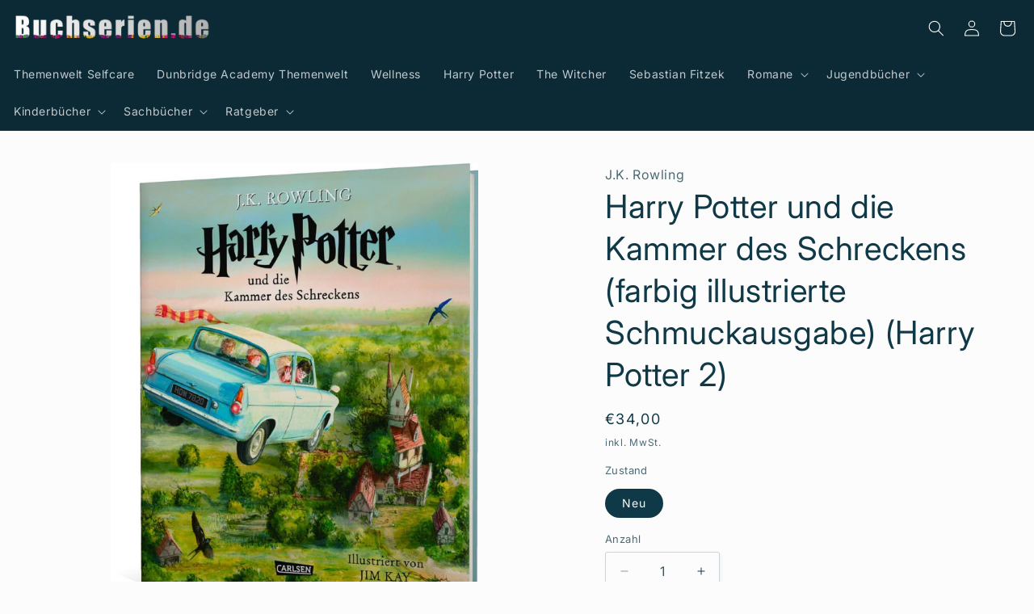

--- FILE ---
content_type: text/javascript; charset=utf-8
request_url: https://www.buchserien.de/products/harry-potter-und-die-kammer-des-schreckens-farbig-illustrierte-schmuckausgabe-harry-potter-2.js
body_size: 705
content:
{"id":7473054875817,"title":"Harry Potter und die Kammer des Schreckens (farbig illustrierte Schmuckausgabe) (Harry Potter 2)","handle":"harry-potter-und-die-kammer-des-schreckens-farbig-illustrierte-schmuckausgabe-harry-potter-2","description":"\u003cp\u003eDie Schmuckausgabe von »Harry Potter und der Stein der Weisen« hat Fans überall auf der Welt verzaubert und ist sofort zu einem internationalen Bestseller geworden. Ein Jahr später folgt nun die von Jim Kay illustrierte Ausgabe von »Harry Potter und die Kammer des Schreckens«. Atemberaubende Szenen und unvergessliche Figuren - darunter Dobby und Gilderoy Lockhart - erwachen zum Leben und werden sowohl Fans der Serie als auch neue Leser verzaubern.\u003c\/p\u003e\u003cp\u003e»Als ich Jim Kays Illustrationen zum ersten Mal gesehen habe, war das ein sehr bewegender Moment. Ich finde seine Interpretation von Harry Potters Welt großartig und fühle mich geehrt, dass er diese Welt mit seiner Kunst zum Leben erweckt hat.« (J.K. Rowling)\u003c\/p\u003e\u003cp\u003eDies ist der zweite Band der Harry-Potter-Serie, die Generationen geprägt hat.\u003c\/p\u003e\u003cp\u003eAlle Bände der Serie:\u003c\/p\u003e\u003cp\u003eHarry Potter und der Stein der Weisen\u003cbr\u003eHarry Potter und die Kammer des Schreckens\u003cbr\u003eHarry Potter und der Gefangene von Askaban\u003cbr\u003eHarry Potter und der Feuerkelch\u003cbr\u003eHarry Potter und der Orden des Phönix\u003cbr\u003eHarry Potter und der Halbblutprinz\u003cbr\u003eHarry Potter und die Heiligtümer des Todes\u003c\/p\u003e\u003cp\u003eDie Harry-Potter-Serie ist abgeschlossen.\u003c\/p\u003e","published_at":"2022-06-17T14:07:32+02:00","created_at":"2022-04-25T16:30:30+02:00","vendor":"Buchserien.de","type":"W1284","tags":["Buchkunst \/ Illustration; Illustration - Illustrator; Schule \/ Kinderliteratur","Jugendliteratur; Englische Belletristik \/ Kinder- u. Jugendliteratur; Kinder- u. Jugendliteratur \/ Kinderliteratur \/ Ab 10 Jahre;","Jugendliteratur; Zauberei \/ Kinderliteratur"],"price":3400,"price_min":3400,"price_max":3400,"available":true,"price_varies":false,"compare_at_price":null,"compare_at_price_min":0,"compare_at_price_max":0,"compare_at_price_varies":false,"variants":[{"id":42163134791849,"title":"Neu","option1":"Neu","option2":null,"option3":null,"sku":"INF1001203070","requires_shipping":true,"taxable":true,"featured_image":null,"available":true,"name":"Harry Potter und die Kammer des Schreckens (farbig illustrierte Schmuckausgabe) (Harry Potter 2) - Neu","public_title":"Neu","options":["Neu"],"price":3400,"weight":1573,"compare_at_price":null,"inventory_management":"shopify","barcode":"9783551559029","requires_selling_plan":false,"selling_plan_allocations":[]}],"images":["\/\/cdn.shopify.com\/s\/files\/1\/0615\/7002\/3593\/files\/unnamed_3674d10f-61ec-4baf-8c88-2c09b443a095.jpg?v=1755084021"],"featured_image":"\/\/cdn.shopify.com\/s\/files\/1\/0615\/7002\/3593\/files\/unnamed_3674d10f-61ec-4baf-8c88-2c09b443a095.jpg?v=1755084021","options":[{"name":"Zustand","position":1,"values":["Neu"]}],"url":"\/products\/harry-potter-und-die-kammer-des-schreckens-farbig-illustrierte-schmuckausgabe-harry-potter-2","media":[{"alt":null,"id":52144973578578,"position":1,"preview_image":{"aspect_ratio":0.828,"height":1278,"width":1058,"src":"https:\/\/cdn.shopify.com\/s\/files\/1\/0615\/7002\/3593\/files\/unnamed_3674d10f-61ec-4baf-8c88-2c09b443a095.jpg?v=1755084021"},"aspect_ratio":0.828,"height":1278,"media_type":"image","src":"https:\/\/cdn.shopify.com\/s\/files\/1\/0615\/7002\/3593\/files\/unnamed_3674d10f-61ec-4baf-8c88-2c09b443a095.jpg?v=1755084021","width":1058}],"requires_selling_plan":false,"selling_plan_groups":[]}

--- FILE ---
content_type: application/javascript; charset=utf-8
request_url: https://cs.complianz.io/cookie-solution/confs/js/64020596.js
body_size: -223
content:
_cmplc.csRC = { consApiKey: 'LY8w0pR0O49SZUPuSImVeegXmhKLCPZ5', brand: 'Complianz', publicId: '3741f60e-e6a2-49b0-84ec-5aa6e954c810', floatingGroup: false };
_cmplc.csEnabled = true;
_cmplc.csPurposes = [];
_cmplc.csFeatures = {"geolocation_setting":true,"compliance_solution_white_labeling":1,"rejection_recovery":false,"full_customization":true,"multiple_languages":true,"mobile_app_integration":false};
_cmplc.csT = null;
_cmplc.googleConsentModeV2 = true;


--- FILE ---
content_type: application/javascript; charset=utf-8
request_url: https://tm729.ad-srv.net/tm/a/container/eval/37b0f23477.js?sid=4h8rpd41vm12qmnsucub3qlf5u&rnd=28306383&macroData[transactionId]=&macroData[searchTerm]=&macroData[products]=&macroData[productId]=empty&macroData[productDetails]=&macroData[pageType]=product&macroData[pageName]=&macroData[orderValue]=&macroData[checkoutStage]=&macroData[categoryId]=
body_size: 153
content:


neory_16y3razs3hvrpw99zij2rc9fq6zly654.addIframeToPage("//tm729.ad-srv.net/tm/a/container/tags/iframe/37b0f23477.html?sid=4h8rpd41vm12qmnsucub3qlf5u");